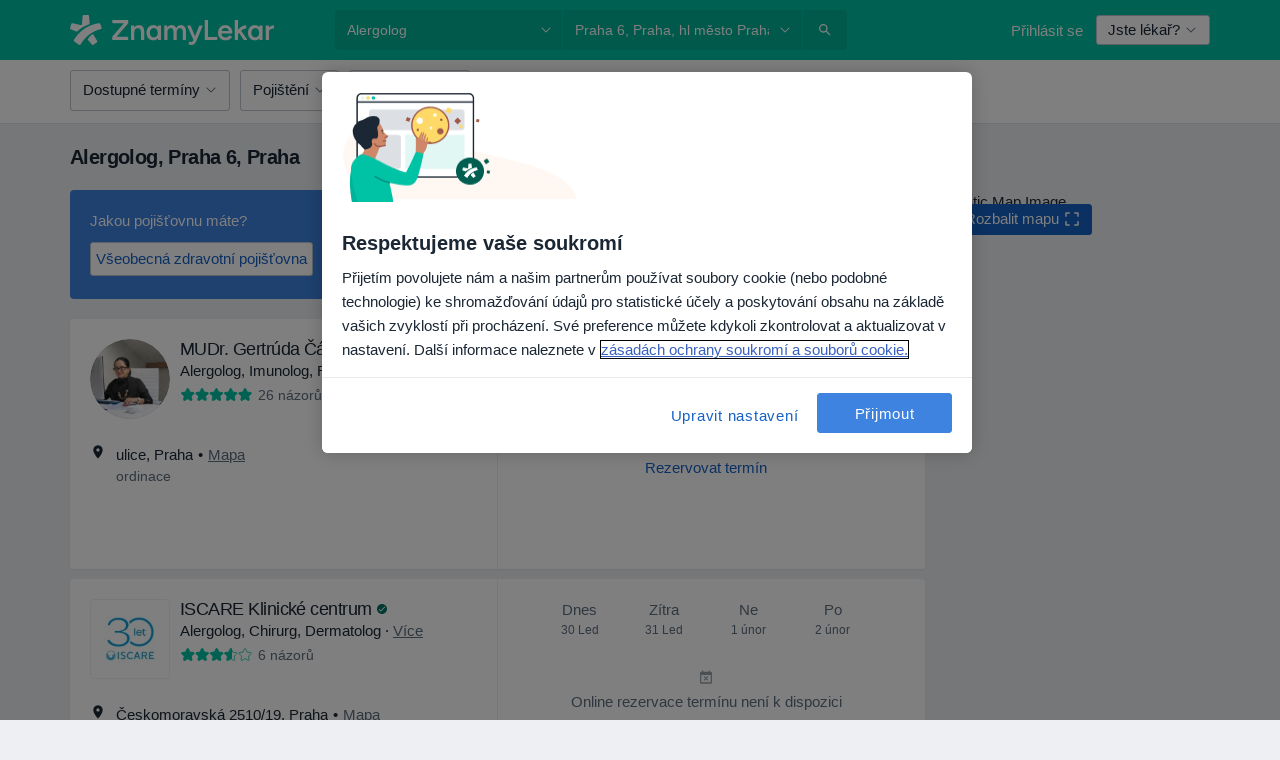

--- FILE ---
content_type: application/javascript; charset=UTF-8
request_url: https://dev.visualwebsiteoptimizer.com/j.php?a=772888&u=https%3A%2F%2Fwww.znamylekar.cz%2Falergolog%2Fpraha%2Fpraha-6&vn=2
body_size: 14796
content:
(function(){function _vwo_err(e){function gE(e,a){return"https://dev.visualwebsiteoptimizer.com/ee.gif?a=772888&s=j.php&_cu="+encodeURIComponent(window.location.href)+"&e="+encodeURIComponent(e&&e.message&&e.message.substring(0,1e3)+"&vn=")+(e&&e.code?"&code="+e.code:"")+(e&&e.type?"&type="+e.type:"")+(e&&e.status?"&status="+e.status:"")+(a||"")}var vwo_e=gE(e);try{typeof navigator.sendBeacon==="function"?navigator.sendBeacon(vwo_e):(new Image).src=vwo_e}catch(err){}}try{var extE=0,prevMode=false;window._VWO_Jphp_StartTime = (window.performance && typeof window.performance.now === 'function' ? window.performance.now() : new Date().getTime());;;(function(){window._VWO=window._VWO||{};var aC=window._vwo_code;if(typeof aC==='undefined'){window._vwo_mt='dupCode';return;}if(window._VWO.sCL){window._vwo_mt='dupCode';window._VWO.sCDD=true;try{if(aC){clearTimeout(window._vwo_settings_timer);var h=document.querySelectorAll('#_vis_opt_path_hides');var x=h[h.length>1?1:0];x&&x.remove();}}catch(e){}return;}window._VWO.sCL=true;;window._vwo_mt="live";var localPreviewObject={};var previewKey="_vis_preview_"+772888;var wL=window.location;;try{localPreviewObject[previewKey]=window.localStorage.getItem(previewKey);JSON.parse(localPreviewObject[previewKey])}catch(e){localPreviewObject[previewKey]=""}try{window._vwo_tm="";var getMode=function(e){var n;if(window.name.indexOf(e)>-1){n=window.name}else{n=wL.search.match("_vwo_m=([^&]*)");n=n&&atob(decodeURIComponent(n[1]))}return n&&JSON.parse(n)};var ccMode=getMode("_vwo_cc");if(window.name.indexOf("_vis_heatmap")>-1||window.name.indexOf("_vis_editor")>-1||ccMode||window.name.indexOf("_vis_preview")>-1){try{if(ccMode){window._vwo_mt=decodeURIComponent(wL.search.match("_vwo_m=([^&]*)")[1])}else if(window.name&&JSON.parse(window.name)){window._vwo_mt=window.name}}catch(e){if(window._vwo_tm)window._vwo_mt=window._vwo_tm}}else if(window._vwo_tm.length){window._vwo_mt=window._vwo_tm}else if(location.href.indexOf("_vis_opt_preview_combination")!==-1&&location.href.indexOf("_vis_test_id")!==-1){window._vwo_mt="sharedPreview"}else if(localPreviewObject[previewKey]){window._vwo_mt=JSON.stringify(localPreviewObject)}if(window._vwo_mt!=="live"){;if(typeof extE!=="undefined"){extE=1}if(!getMode("_vwo_cc")){(function(){var cParam='';try{if(window.VWO&&window.VWO.appliedCampaigns){var campaigns=window.VWO.appliedCampaigns;for(var cId in campaigns){if(campaigns.hasOwnProperty(cId)){var v=campaigns[cId].v;if(cId&&v){cParam='&c='+cId+'-'+v+'-1';break;}}}}}catch(e){}var prevMode=false;_vwo_code.load('https://dev.visualwebsiteoptimizer.com/j.php?mode='+encodeURIComponent(window._vwo_mt)+'&a=772888&f=1&u='+encodeURIComponent(window._vis_opt_url||document.URL)+'&eventArch=true'+cParam,{sL:window._vwo_code.sL});if(window._vwo_code.sL){prevMode=true;}})();}else{(function(){window._vwo_code&&window._vwo_code.finish();_vwo_ccc={u:"/j.php?a=772888&u=https%3A%2F%2Fwww.znamylekar.cz%2Falergolog%2Fpraha%2Fpraha-6&vn=2"};var s=document.createElement("script");s.src="https://app.vwo.com/visitor-behavior-analysis/dist/codechecker/cc.min.js?r="+Math.random();document.head.appendChild(s)})()}}}catch(e){var vwo_e=new Image;vwo_e.src="https://dev.visualwebsiteoptimizer.com/ee.gif?s=mode_det&e="+encodeURIComponent(e&&e.stack&&e.stack.substring(0,1e3)+"&vn=");aC&&window._vwo_code.finish()}})();
;;window._vwo_cookieDomain="znamylekar.cz";;;;_vwo_surveyAssetsBaseUrl="https://cdn.visualwebsiteoptimizer.com/";;if(prevMode){return}if(window._vwo_mt === "live"){window.VWO=window.VWO||[];window._vwo_acc_id=772888;window.VWO._=window.VWO._||{};;;window.VWO.visUuid="D13AAB30C208D1F75FBC60161363061B3|182f0dac0158ee652993ab70631b0198";
;_vwo_code.sT=_vwo_code.finished();(function(c,a,e,d,b,z,g,sT){if(window.VWO._&&window.VWO._.isBot)return;const cookiePrefix=window._vwoCc&&window._vwoCc.cookiePrefix||"";const useLocalStorage=sT==="ls";const cookieName=cookiePrefix+"_vwo_uuid_v2";const escapedCookieName=cookieName.replace(/([.*+?^${}()|[\]\\])/g,"\\$1");const cookieDomain=g;function getValue(){if(useLocalStorage){return localStorage.getItem(cookieName)}else{const regex=new RegExp("(^|;\\s*)"+escapedCookieName+"=([^;]*)");const match=e.cookie.match(regex);return match?decodeURIComponent(match[2]):null}}function setValue(value,days){if(useLocalStorage){localStorage.setItem(cookieName,value)}else{e.cookie=cookieName+"="+value+"; expires="+new Date(864e5*days+ +new Date).toGMTString()+"; domain="+cookieDomain+"; path=/"}}let existingValue=null;if(sT){const cookieRegex=new RegExp("(^|;\\s*)"+escapedCookieName+"=([^;]*)");const cookieMatch=e.cookie.match(cookieRegex);const cookieValue=cookieMatch?decodeURIComponent(cookieMatch[2]):null;const lsValue=localStorage.getItem(cookieName);if(useLocalStorage){if(lsValue){existingValue=lsValue;if(cookieValue){e.cookie=cookieName+"=; expires=Thu, 01 Jan 1970 00:00:01 GMT; domain="+cookieDomain+"; path=/"}}else if(cookieValue){localStorage.setItem(cookieName,cookieValue);e.cookie=cookieName+"=; expires=Thu, 01 Jan 1970 00:00:01 GMT; domain="+cookieDomain+"; path=/";existingValue=cookieValue}}else{if(cookieValue){existingValue=cookieValue;if(lsValue){localStorage.removeItem(cookieName)}}else if(lsValue){e.cookie=cookieName+"="+lsValue+"; expires="+new Date(864e5*366+ +new Date).toGMTString()+"; domain="+cookieDomain+"; path=/";localStorage.removeItem(cookieName);existingValue=lsValue}}a=existingValue||a}else{const regex=new RegExp("(^|;\\s*)"+escapedCookieName+"=([^;]*)");const match=e.cookie.match(regex);a=match?decodeURIComponent(match[2]):a}-1==e.cookie.indexOf("_vis_opt_out")&&-1==d.location.href.indexOf("vwo_opt_out=1")&&(window.VWO.visUuid=a),a=a.split("|"),b=new Image,g=window._vis_opt_domain||c||d.location.hostname.replace(/^www\./,""),b.src="https://dev.visualwebsiteoptimizer.com/eu01/v.gif?cd="+(window._vis_opt_cookieDays||0)+"&a=772888&d="+encodeURIComponent(d.location.hostname.replace(/^www\./,"") || c)+"&u="+a[0]+"&h="+a[1]+"&t="+z,d.vwo_iehack_queue=[b],setValue(a.join("|"),366)})("znamylekar.cz",window.VWO.visUuid,document,window,0,_vwo_code.sT,"znamylekar.cz","false"||null);
;clearTimeout(window._vwo_settings_timer);window._vwo_settings_timer=null;VWO.load_co=function(a,opts={}){var b=document.createElement('script');b.src=a;b.crossOrigin='anonymous';b.type='text/javascript';b.fetchPriority='high';opts.defer&&(b.defer=!0);b.innerText;b.onerror=function(){if(gcpfb(a,VWO.load_co)){return;}_vwo_code.finish();(new Image()).src='https://dev.visualwebsiteoptimizer.com/ee.gif?a=772888&s=j.php&e=loading_failure:'+a;};document.getElementsByTagName('head')[0].appendChild(b);};
;;;;var vwoCode=window._vwo_code;if(vwoCode.filterConfig&&vwoCode.filterConfig.filterTime==="balanced"){vwoCode.removeLoaderAndOverlay()}var vwo_CIF=false;var UAP=false;;;var _vwo_style=document.getElementById('_vis_opt_path_hides'),_vwo_css=(vwoCode.hide_element_style?vwoCode.hide_element_style():'{opacity:0 !important;filter:alpha(opacity=0) !important;background:none !important;transition:none !important;}')+':root {--vwo-el-opacity:0 !important;--vwo-el-filter:alpha(opacity=0) !important;--vwo-el-bg:none !important;--vwo-el-ts:none !important;}',_vwo_text="" + _vwo_css;if (_vwo_style) { var e = _vwo_style.classList.contains("_vis_hide_layer") && _vwo_style; if (UAP && !UAP() && vwo_CIF && !vwo_CIF()) { e ? e.parentNode.removeChild(e) : _vwo_style.parentNode.removeChild(_vwo_style) } else { if (e) { var t = _vwo_style = document.createElement("style"), o = document.getElementsByTagName("head")[0], s = document.querySelector("#vwoCode"); t.setAttribute("id", "_vis_opt_path_hides"), s && t.setAttribute("nonce", s.nonce), t.setAttribute("type", "text/css"), o.appendChild(t) } if (_vwo_style.styleSheet) _vwo_style.styleSheet.cssText = _vwo_text; else { var l = document.createTextNode(_vwo_text); _vwo_style.appendChild(l) } e ? e.parentNode.removeChild(e) : _vwo_style.removeChild(_vwo_style.childNodes[0])}};window.VWO.ssMeta = { enabled: 0, noSS: 0 };;;VWO._=VWO._||{};window._vwo_clicks=false;VWO._.allSettings=(function(){return{dataStore:{campaigns:{240:{"urlRegex":"","muts":{"post":{"enabled":true,"refresh":true}},"id":240,"manual":false,"pc_traffic":100,"varSegAllowed":false,"combs":{"2":0.5,"3":0.5,"1":0},"ps":true,"mt":{"2":"18974750","1":"18974747","4":"2710600"},"GTM":1,"pgre":true,"multiple_domains":0,"comb_n":{"2":"Mixed-Questions","3":"Gender-Question","1":"Control"},"metrics":[{"metricId":1260424,"type":"m","id":1},{"metricId":1260427,"type":"m","id":2},{"metricId":340762,"type":"m","id":4}],"stag":0,"triggers":["22010911"],"segment_code":"((_vwo_t.cm('eO', 'poll','_vwo_s().f_in(_vwo_s().jv(\\'ZLApp.AppConfig.ACTIVE_SPECIALIZATIONS[0]\\'),\\'78\\')') && _vwo_t.cm('eO', 'poll','_vwo_s().f_in(_vwo_s().jv(\\'ZLApp.AppConfig.ACTIVE_FILTERS.length\\'),\\'0\\')') && _vwo_t.cm('eO', 'poll','_vwo_s().f_in(_vwo_s().jv(\\'ZLApp.Const.IS_PATIENT_APP\\'),\\'false\\')') && _vwo_t.cm('eO', 'poll','_vwo_s().f_in(_vwo_s().jv(\\'dataLayerContainer[\\\\\\'gtm-pageType\\\\\\']\\'),\\'\/search_results_visits_new\\')') && _vwo_t.cm('eO', 'poll','_vwo_s().f_lte(_vwo_s().jv(\\'ZLApp.AppConfig.REQUEST_QUERY_PAGE\\'),\\'3\\')')))","version":4,"goals":{"2":{"identifier":"SEARCH__finish_flow","mca":false,"type":"CUSTOM_GOAL"},"1":{"identifier":"SEARCH__enter_flow","mca":false,"type":"CUSTOM_GOAL"},"4":{"identifier":"purchase","mca":false,"type":"CUSTOM_GOAL"}},"name":"[MX] Search Assistant Banner AB Mixed Questions","globalCode":[],"exclude_url":"","ep":1768911854000,"clickmap":0,"ibe":1,"status":"RUNNING","pg_config":["3142663"],"sections":{"1":{"globalWidgetSnippetIds":{"2":[],"3":[],"1":[]},"segment":{"2":1,"3":1,"1":1},"triggers":[],"variation_names":{"2":"Mixed-Questions","3":"Gender-Question","1":"Control"},"editorXPaths":{"2":[],"3":[],"1":[]},"path":"","variations":{"2":[{"cpath":"","xpath":"HEAD","tag":"C_772888_240_1_2_0","t":10}],"3":[{"cpath":"","xpath":"HEAD","tag":"C_772888_240_1_3_0","t":10}],"1":[]}}},"type":"VISUAL_AB","ss":{"csa":0,"pu":"_vwo_t.cm('eO','dom.load')"}}, 245:{"urlRegex":"","aMTP":1,"metrics":[{"metricId":2117428,"type":"m","id":1}],"manual":false,"combs":{"2":{"1":0.3,"3":0.7},"3":{"1":0.3,"4":0.7},"1":{"1":0.3,"2":0.7}},"GTM":1,"triggers":["6815221"],"version":4,"ep":1768981856000,"clickmap":0,"multiple_domains":0,"type":"VISUAL_AB","muts":{"post":{"enabled":true,"refresh":true}},"id":245,"pc_traffic":100,"varSegAllowed":true,"cEV":1,"comb_n":{"2":"gestao de consultorio medico","3":"curso gestão de clínicas e consultórios","1":"Gestao em saude"},"stag":1,"mt":{"1":"22274182"},"segment_code":"true","goals":{"1":{"identifier":"nonPatientOtherFormSubmission","mca":false,"type":"CUSTOM_GOAL"}},"ps":true,"name":"BR eBook Gestão para Clínicas","pgre":true,"exclude_url":"","globalCode":{"pre":"GL_772888_245_pre","post":"GL_772888_245_post"},"iType":{"type":"TARGETING","v":2},"ibe":1,"status":"RUNNING","pg_config":["3174151"],"sections":{"1":{"stag":[],"globalWidgetSnippetIds":{"2":[],"3":[],"1":[],"4":[]},"segment":[],"triggers":{"2":"22274176","3":"22274179","1":"22274173"},"variation_names":{"2":"gestao-em-saude","3":"gestao-de-consultorio-medico","1":"Holdback","4":"curso-gestão-de-clínicas-e-consultórios-online-grátis"},"editorXPaths":{"2":".mb-1,.h2-on-md,.my-0,.hs-button","3":".mb-1,.h2-on-md,.my-0,.hs-button","1":"","4":".my-0,.mb-1,.h2-on-md,.hs-button"},"path":"","variations":{"2":[{"tag":"C_772888_245_1_2_0","rtag":"R_772888_245_1_2_0","xpath":".mb-1"},{"tag":"C_772888_245_1_2_1","rtag":"R_772888_245_1_2_1","xpath":".h2-on-md"},{"tag":"C_772888_245_1_2_2","rtag":"R_772888_245_1_2_2","xpath":".my-0"},{"tag":"C_772888_245_1_2_3","rtag":"R_772888_245_1_2_3","xpath":".hs-button"}],"3":[{"tag":"C_772888_245_1_3_0","rtag":"R_772888_245_1_3_0","xpath":".mb-1"},{"tag":"C_772888_245_1_3_1","rtag":"R_772888_245_1_3_1","xpath":".h2-on-md"},{"tag":"C_772888_245_1_3_2","rtag":"R_772888_245_1_3_2","xpath":".my-0"},{"tag":"C_772888_245_1_3_3","rtag":"R_772888_245_1_3_3","xpath":".hs-button"}],"1":[],"4":[{"tag":"C_772888_245_1_4_0","rtag":"R_772888_245_1_4_0","xpath":".my-0"},{"tag":"C_772888_245_1_4_1","rtag":"R_772888_245_1_4_1","xpath":".mb-1"},{"tag":"C_772888_245_1_4_2","rtag":"R_772888_245_1_4_2","xpath":".h2-on-md"},{"tag":"C_772888_245_1_4_3","rtag":"R_772888_245_1_4_3","xpath":".hs-button"}]}}},"sV":1,"ss":null}, 236:{"urlRegex":"","muts":{"post":{"enabled":true,"refresh":true}},"id":236,"manual":false,"pc_traffic":60,"varSegAllowed":false,"combs":{"1":0.5,"2":0.5},"ps":true,"mt":{"2":"12783459","7":"21824335","1":"2710600","6":"20329525"},"GTM":1,"pgre":true,"multiple_domains":0,"comb_n":{"1":"Control","2":"Variation-1"},"metrics":[{"metricId":340762,"type":"m","id":1},{"metricId":1359168,"type":"m","id":2},{"metricId":1963906,"type":"m","id":6},{"metricId":2028451,"type":"m","id":7}],"stag":0,"triggers":["21852484"],"segment_code":"((_vwo_t.cm('eO', 'poll','_vwo_s().f_in(_vwo_s().jv(\\'window.location.hash.indexOf(\\\\\\'isMobile=true\\\\\\')\\'),\\'-1\\')') && _vwo_t.cm('eO', 'poll','_vwo_s().f_in(_vwo_s().jv(\\'window.dpApp.isGuestSession\\'),\\'true\\')')))","version":4,"goals":{"2":{"identifier":"enterBooking","mca":false,"type":"CUSTOM_GOAL"},"7":{"identifier":"vwo_pageView","mca":false,"type":"CUSTOM_GOAL"},"1":{"identifier":"purchase","mca":false,"type":"CUSTOM_GOAL"},"6":{"identifier":"vwo_pageView","mca":false,"type":"CUSTOM_GOAL"}},"name":"[CO] Authentication step in booking flow","globalCode":[],"exclude_url":"","ep":1766045838000,"clickmap":0,"ibe":1,"status":"RUNNING","pg_config":["3127789"],"sections":{"1":{"globalWidgetSnippetIds":{"1":[],"2":[]},"segment":{"1":1,"2":1},"triggers":[],"variation_names":{"1":"Control","2":"Variation-1"},"editorXPaths":{"1":[],"2":[]},"path":"","variations":{"1":[],"2":[{"cpath":"","xpath":"HEAD","tag":"C_772888_236_1_2_0","t":10}]}}},"type":"VISUAL_AB","ss":{"csa":0,"pu":"_vwo_t.cm('eO','dom.load')"}}, 238:{"urlRegex":"","muts":{"post":{"enabled":true,"refresh":true}},"id":238,"manual":false,"pc_traffic":100,"varSegAllowed":false,"combs":{"2":0.333333,"3":0.333333,"1":0,"4":0.333333},"ps":true,"mt":{"1":"21862954"},"GTM":1,"pgre":true,"multiple_domains":0,"comb_n":{"2":"Variation-1","3":"Variation-2","1":"Control","4":"Variation-3"},"metrics":[{"metricId":2092954,"type":"m","id":1}],"stag":0,"triggers":["21964138"],"segment_code":"((_vwo_t.cm('eO', 'poll','_vwo_s().f_in(_vwo_s().jv(\\'ZLApp.AppConfig.ACTIVE_SPECIALIZATIONS[0]\\'),\\'93\\')') && _vwo_t.cm('eO', 'poll','_vwo_s().f_in(_vwo_s().jv(\\'ZLApp.Const.IS_PATIENT_APP\\'),\\'false\\')') && _vwo_t.cm('eO', 'poll','_vwo_s().f_in(_vwo_s().jv(\\'ZLApp.AppConfig. SHOW_TERAPIA_BANNER_EXPERIMENT\\'),\\'true\\')') && _vwo_t.cm('eO', 'poll','_vwo_s().f_in(_vwo_s().jv(\\'ZLApp.AppConfig.HAS_SEARCH_ASSISTANT_RESULTS\\'),\\'false\\')')))","version":4,"goals":{"1":{"identifier":"vwo_dom_click","mca":false,"url":"[data-id=\"terapia-banner-cta\"]","type":"CUSTOM_GOAL"}},"name":"[PL] Terapia banner experiment","globalCode":[],"exclude_url":"","ep":1768296602000,"clickmap":0,"ibe":0,"status":"RUNNING","pg_config":["3137395"],"sections":{"1":{"globalWidgetSnippetIds":{"2":[],"3":[],"1":[],"4":[]},"segment":{"2":1,"3":1,"1":1,"4":1},"triggers":[],"variation_names":{"2":"Variation-1","3":"Variation-2","1":"Control","4":"Variation-3"},"editorXPaths":{"2":[],"3":[],"1":[],"4":[]},"path":"","variations":{"2":[{"cpath":"","xpath":"HEAD","tag":"C_772888_238_1_2_0","t":10}],"3":[{"cpath":"","xpath":"HEAD","tag":"C_772888_238_1_3_0","t":10}],"1":[],"4":[{"cpath":"","xpath":"HEAD","tag":"C_772888_238_1_4_0","t":10}]}}},"type":"VISUAL_AB","ss":{"cta":0,"pu":"_vwo_t.cm('eO','dom.load')","csa":0}}, 237:{"urlRegex":"","muts":{"post":{"enabled":true,"refresh":true}},"id":237,"manual":false,"pc_traffic":100,"varSegAllowed":false,"combs":{"1":0.5,"2":0.5},"ps":true,"mt":{"2":"21556711","3":"2710600","1":"21689164"},"GTM":1,"pgre":true,"multiple_domains":0,"comb_n":{"1":"Control","2":"Variation-1"},"metrics":[{"metricId":0,"type":"g","id":1},{"metricId":2068840,"type":"m","id":2},{"metricId":340762,"type":"m","id":3}],"stag":0,"triggers":["21559486"],"segment_code":"((_vwo_t.cm('eO', 'poll','_vwo_s().f_in(_vwo_s().jv(\\'dataLayerContainer[\\\\\\'gtm-pageType\\\\\\']\\'),\\'profile_visit\\')') && _vwo_t.cm('eO', 'poll','_vwo_s().f_in(_vwo_s().jv(\\'ZLApp.AppConfig.DOCTOR_IS_COMMERCIAL\\'),\\'true\\')') && _vwo_t.cm('eO', 'poll','_vwo_s().f_in(_vwo_s().jv(\\'ZLApp.Const.IS_PATIENT_APP\\'),\\'false\\')')))","version":4,"goals":{"2":{"identifier":"vwo_dom_click","mca":false,"url":"a[data-id=\"request-price-btn\"]","type":"CUSTOM_GOAL"},"3":{"identifier":"purchase","mca":false,"type":"CUSTOM_GOAL"},"1":{"identifier":"vwo_dom_click","mca":false,"url":"a[data-ga-category=\"Contact Data agreement\"]","type":"CUSTOM_GOAL"}},"name":"[TR] Request price button","globalCode":[],"exclude_url":"","ep":1767342377000,"clickmap":0,"ibe":0,"status":"RUNNING","pg_config":["3096871"],"sections":{"1":{"globalWidgetSnippetIds":{"1":[],"2":[]},"segment":{"1":1,"2":1},"triggers":[],"variation_names":{"1":"Control","2":"Variation-1"},"editorXPaths":{"1":[],"2":[]},"path":"","variations":{"1":[],"2":[{"cpath":"a[data-id=\"request-price-btn\"],a[data-id=\"patient-request-modal-app\"],div[data-id=\"ask-private-question-wrapper\"]","xpath":"HEAD","rtag":"R_772888_237_1_2_0","tag":"C_772888_237_1_2_0"}]}}},"type":"VISUAL_AB","ss":{"csa":0,"pu":"_vwo_t.cm('eO','dom.load')"}}, 241:{"urlRegex":"","muts":{"post":{"enabled":true,"refresh":true}},"id":241,"manual":false,"pc_traffic":100,"varSegAllowed":false,"combs":{"2":0.5,"3":0.5,"1":0},"ps":true,"mt":{"2":"18974750","1":"18974747","4":"2710600"},"GTM":1,"pgre":true,"multiple_domains":0,"comb_n":{"2":"Mixed-Questions","3":"Gender-Question","1":"Control"},"metrics":[{"metricId":1260424,"type":"m","id":1},{"metricId":1260427,"type":"m","id":2},{"metricId":340762,"type":"m","id":4}],"stag":0,"triggers":["22010917"],"segment_code":"((_vwo_t.cm('eO', 'poll','_vwo_s().f_in(_vwo_s().jv(\\'ZLApp.AppConfig.ACTIVE_SPECIALIZATIONS[0]\\'),\\'76\\')') && _vwo_t.cm('eO', 'poll','_vwo_s().f_in(_vwo_s().jv(\\'ZLApp.AppConfig.ACTIVE_FILTERS.length\\'),\\'0\\')') && _vwo_t.cm('eO', 'poll','_vwo_s().f_in(_vwo_s().jv(\\'ZLApp.Const.IS_PATIENT_APP\\'),\\'false\\')') && _vwo_t.cm('eO', 'poll','_vwo_s().f_in(_vwo_s().jv(\\'dataLayerContainer[\\\\\\'gtm-pageType\\\\\\']\\'),\\'\/search_results_visits_new\\')') && _vwo_t.cm('eO', 'poll','_vwo_s().f_lte(_vwo_s().jv(\\'ZLApp.AppConfig.REQUEST_QUERY_PAGE\\'),\\'3\\')')))","version":4,"goals":{"2":{"identifier":"SEARCH__finish_flow","mca":false,"type":"CUSTOM_GOAL"},"1":{"identifier":"SEARCH__enter_flow","mca":false,"type":"CUSTOM_GOAL"},"4":{"identifier":"purchase","mca":false,"type":"CUSTOM_GOAL"}},"name":"[BR] Search Assistant Banner AB Mixed Questions","globalCode":[],"exclude_url":"","ep":1768912478000,"clickmap":0,"ibe":1,"status":"RUNNING","pg_config":["3142666"],"sections":{"1":{"globalWidgetSnippetIds":{"2":[],"3":[],"1":[]},"segment":{"2":1,"3":1,"1":1},"triggers":[],"variation_names":{"2":"Mixed-Questions","3":"Gender-Question","1":"Control"},"editorXPaths":{"2":[],"3":[],"1":[]},"path":"","variations":{"2":[{"cpath":"","xpath":"HEAD","tag":"C_772888_241_1_2_0","t":10}],"3":[{"cpath":"","xpath":"HEAD","tag":"C_772888_241_1_3_0","t":10}],"1":[]}}},"type":"VISUAL_AB","ss":{"csa":0,"pu":"_vwo_t.cm('eO','dom.load')"}}},changeSets:{},plugins:{"DACDNCONFIG":{"SST":false,"IAF":false,"RDBG":false,"SD":false,"CRECJS":false,"aSM":false,"SPA":true,"BSECJ":false,"DT":{"DEVICE":"mobile","TC":"function(){ return _vwo_t.cm('eO','js',VWO._.dtc.ctId); };","SEGMENTCODE":"function(){ return _vwo_s().f_e(_vwo_s().dt(),'mobile') };","DELAYAFTERTRIGGER":1000},"CKLV":false,"AST":true,"SCC":"{\"cache\":0}","FB":false,"DONT_IOS":false,"CJ":false,"CINSTJS":false,"SPAR":false,"jsConfig":{"m360":1,"ast":1,"earc":1,"se":1,"ge":1,"ele":1,"ivocpa":false,"histEnabled":1,"vqe":false},"PRTHD":false,"debugEvt":false,"DLRE":false,"CSHS":false,"eNC":false,"DNDOFST":1000,"UCP":false},"GEO":{"vn":"geoip2","cc":"US","cn":"United States","conC":"NA","rn":"Ohio","cEU":"","r":"OH","c":"Columbus"},"IP":"3.15.14.138","UA":{"ps":"desktop:false:Mac OS X:10.15.7:ClaudeBot:1:Spider","os":"MacOS","dt":"spider","br":"Other","de":"Other"},"LIBINFO":{"WORKER":{"HASH":"70faafffa0475802f5ee03ca5ff74179br"},"TRACK":{"HASH":"13868f8d526ad3d74df131c9d3ab264bbr","LIB_SUFFIX":""},"SURVEY":{"HASH":"353cdf4b76396a69267902eedeb23961br"},"DEBUGGER_UI":{"HASH":"ac2f1194867fde41993ef74a1081ed6bbr"},"EVAD":{"HASH":"","LIB_SUFFIX":""},"HEATMAP_HELPER":{"HASH":"c5d6deded200bc44b99989eeb81688a4br"},"OPA":{"HASH":"88b9927e32a9e07865e4a4823816392dbr","PATH":"\/4.0"},"SURVEY_HTML":{"HASH":"9e434dd4255da1c47c8475dbe2dcce30br"},"SURVEY_DEBUG_EVENTS":{"HASH":"91d000aaba2a8e161d634c8c369dfbc1br"}},"PIICONFIG":false,"ACCTZ":"Europe\/Warsaw"},vwoData:{"gC":null,"pR":[]},crossDomain:{},integrations:{"240":{"GTM":1},"245":{"GTM":1},"236":{"GTM":1},"238":{"GTM":1},"237":{"GTM":1},"233":{"GTM":1},"241":{"GTM":1}},events:{"vwo_selection":{},"vwo_survey_surveyCompleted":{},"vwo_pageRefreshed":{},"vwo_cursorThrashed":{},"vwo_recommendation_block_shown":{},"vwo_errorOnPage":{},"vwo_surveyAttempted":{},"vwo_surveyExtraData":{},"vwo_surveyQuestionDisplayed":{},"vwo_surveyQuestionAttempted":{},"vwo_pageUnload":{},"vwo_appTerminated":{},"vwo_appComesInForeground":{},"vwo_appGoesInBackground":{},"vwo_networkChanged":{},"vwo_autoCapture":{},"vwo_zoom":{},"vwo_longPress":{},"vwo_debugLogs":{},"vwo_scroll":{},"vwo_doubleTap":{},"vwo_singleTap":{},"vwo_trackGoalVisited":{},"vwo_newSessionCreated":{},"vwo_repeatedScrolled":{},"begin_checkout":{},"vwo_dom_submit":{},"vwo_pageView":{},"vwo_surveyClosed":{},"vwo_analyzeRecording":{},"vwo_analyzeForm":{},"vwo_survey_submit":{},"abc":{},"vwo_sessionSync":{},"vwo_screenViewed":{},"vwo_log":{},"insuranceNumberProvided":{},"completePersonalDataWithInsurance":{},"enterPersonalDataStepCustom":{},"click_ask_for_calendar_button":{},"nonPatientOtherFormSubmission":{},"engagementCustom":{},"clickFreeTrialNoa":{},"vwo_copy":{},"vwo_quickBack":{},"vwo_orientationChanged":{},"SEARCH__finish_flow":{},"SEARCH__enter_flow":{},"enterBooking":{},"bookingSuccess":{},"BOOKING_FLOW__purchase":{},"BOOKING_FLOW__begin_checkout":{},"bookingWithInsurance":{},"userFiltersByAnInsurance":{},"COMPETITIVE_INSIGHTS__start":{},"startSurveyEvent":{},"COMPETITIVE_INSIGHTS__banner_displayed":{},"ENTITY_PROFILE__share_profile":{},"elementVisible":{},"redirect_to_listing_or_profile":{},"click_redirect_to_listing":{},"create_rebooking":{},"click_download_app_banner":{},"abc_type":{},"pageInfo":{},"test":{},"vwo_surveyDisplayed":{},"vwo_leaveIntent":{},"vwo_variationShown":{},"vwo_conversion":{},"vwo_dom_click":{"nS":["target.innerText","target"]},"vwo_timer":{"nS":["timeSpent"]},"vwo_customTrigger":{},"vwo_dom_scroll":{"nS":["pxBottom","bottom","top","pxTop"]},"vwo_revenue":{},"vwo_customConversion":{},"vwo_analyzeHeatmap":{},"vwo_survey_attempt":{},"vwo_goalVisit":{"nS":["expId"]},"vwo_survey_close":{},"vwo_survey_complete":{},"vwo_survey_display":{},"vwo_survey_questionAttempted":{},"vwo_survey_questionShown":{},"vwo_survey_reachedThankyou":{},"vwo_syncVisitorProp":{},"vwo_vA":{},"vwo_rC":{},"vwo_page_session_count":{},"vwo_surveyQuestionSubmitted":{},"vwo_appNotResponding":{},"vwo_fling":{},"vwo_appLaunched":{},"enterBookingApp":{},"click-RegistrationButton":{},"click-ToEcommercePlan":{},"purchase":{},"test_event":{},"vwo_sdkDebug":{},"vwo_tabOut":{},"vwo_dom_hover":{},"vwo_sdkUsageStats":{},"vwo_fmeSdkInit":{},"vwo_performance":{},"vwo_repeatedHovered":{},"vwo_surveyCompleted":{},"vwo_appCrashed":{},"vwo_tabIn":{},"vwo_mouseout":{}},visitorProps:{"vwo_email":{},"vwo_domain":{}},uuid:"D13AAB30C208D1F75FBC60161363061B3",syV:{},syE:{},cSE:{},CIF:false,syncEvent:"sessionCreated",syncAttr:"sessionCreated"},sCIds:{},oCids:["240","245","236","238","237","233","241"],triggers:{"22010911":{"cnds":["a",{"id":1003,"event":"vwo_pageView","filters":[]},["o",{"id":500,"event":"vwo_pageView","filters":[["storage.cookies._vis_opt_exp_240_combi","nbl"]]},["a",{"event":"vwo_mutationObserved","id":2},{"event":"vwo_notRedirecting","id":4,"filters":[]},{"event":"vwo_visibilityTriggered","id":5,"filters":[]},["o",{"id":1000,"event":"vwo_timer","filters":[["tags.js_06ba45ed1c8f64729c35fbfd6b891e97","eq","78"],["tags.js_5abecfa9338736608de977563e19be44","eq","0"],["tags.js_7f7949eec1a957e20c24b22c2c3def1d","eq","false"],["tags.js_ba956020834d0fed6d15de3965e6262c","eq","\/search_results_visits_new"],["tags.js_275cb3a875e85c549c61ea18b5d33b65","lte","3"]],"exitTrigger":"21556702"},{"id":1001,"event":"vwo_pageView","filters":[["tags.js_06ba45ed1c8f64729c35fbfd6b891e97","eq","78"],["tags.js_5abecfa9338736608de977563e19be44","eq","0"],["tags.js_7f7949eec1a957e20c24b22c2c3def1d","eq","false"],["tags.js_ba956020834d0fed6d15de3965e6262c","eq","\/search_results_visits_new"],["tags.js_275cb3a875e85c549c61ea18b5d33b65","lte","3"]]}]]]],"dslv":2},"21559486":{"cnds":["a",{"id":1003,"event":"vwo_pageView","filters":[]},["o",{"id":500,"event":"vwo_pageView","filters":[["storage.cookies._vis_opt_exp_237_combi","nbl"]]},["a",{"event":"vwo_mutationObserved","id":2},{"event":"vwo_notRedirecting","id":4,"filters":[]},{"event":"vwo_visibilityTriggered","id":5,"filters":[]},["o",{"id":1000,"event":"vwo_timer","filters":[["tags.js_ba956020834d0fed6d15de3965e6262c","eq","profile_visit"],["tags.js_67802862a9bc07fc8c37ee533817f24e","eq","true"],["tags.js_7f7949eec1a957e20c24b22c2c3def1d","eq","false"]],"exitTrigger":"21556702"},{"id":1001,"event":"vwo_pageView","filters":[["tags.js_ba956020834d0fed6d15de3965e6262c","eq","profile_visit"],["tags.js_67802862a9bc07fc8c37ee533817f24e","eq","true"],["tags.js_7f7949eec1a957e20c24b22c2c3def1d","eq","false"]]}]]]],"dslv":2},"5":{"cnds":[{"event":"vwo_postInit","id":101}]},"22010917":{"cnds":["a",{"id":1003,"event":"vwo_pageView","filters":[]},["o",{"id":500,"event":"vwo_pageView","filters":[["storage.cookies._vis_opt_exp_241_combi","nbl"]]},["a",{"event":"vwo_mutationObserved","id":2},{"event":"vwo_notRedirecting","id":4,"filters":[]},{"event":"vwo_visibilityTriggered","id":5,"filters":[]},["o",{"id":1000,"event":"vwo_timer","filters":[["tags.js_06ba45ed1c8f64729c35fbfd6b891e97","eq","76"],["tags.js_5abecfa9338736608de977563e19be44","eq","0"],["tags.js_7f7949eec1a957e20c24b22c2c3def1d","eq","false"],["tags.js_ba956020834d0fed6d15de3965e6262c","eq","\/search_results_visits_new"],["tags.js_275cb3a875e85c549c61ea18b5d33b65","lte","3"]],"exitTrigger":"21556702"},{"id":1001,"event":"vwo_pageView","filters":[["tags.js_06ba45ed1c8f64729c35fbfd6b891e97","eq","76"],["tags.js_5abecfa9338736608de977563e19be44","eq","0"],["tags.js_7f7949eec1a957e20c24b22c2c3def1d","eq","false"],["tags.js_ba956020834d0fed6d15de3965e6262c","eq","\/search_results_visits_new"],["tags.js_275cb3a875e85c549c61ea18b5d33b65","lte","3"]]}]]]],"dslv":2},"8":{"cnds":[{"event":"vwo_pageView","id":102}]},"9":{"cnds":[{"event":"vwo_groupCampTriggered","id":105}]},"10":{"cnds":[{"event":"vwo_dom_load","id":1001}]},"11":{"cnds":[{"event":"vwo_dynDataFetched","id":105,"filters":[["event.state","eq",1]]}]},"21964138":{"cnds":["o",{"id":500,"event":"vwo_pageView","filters":[["storage.cookies._vis_opt_exp_238_combi","nbl"]]},["a",{"id":1003,"event":"vwo_pageView","filters":[]},{"event":"vwo_mutationObserved","id":2},{"event":"vwo_notRedirecting","id":4,"filters":[]},{"event":"vwo_visibilityTriggered","id":5,"filters":[]},["o",{"id":1000,"event":"vwo_timer","filters":[["tags.js_06ba45ed1c8f64729c35fbfd6b891e97","eq","93"],["tags.js_7f7949eec1a957e20c24b22c2c3def1d","eq","false"],["tags.js_395b76a66937cfddc05fc37a41596bc2","eq","true"],["tags.js_63c3d0fac38b6e0a7d7931a7d6b89d49","eq","false"]],"exitTrigger":"21556702"},{"id":1001,"event":"vwo_pageView","filters":[["tags.js_06ba45ed1c8f64729c35fbfd6b891e97","eq","93"],["tags.js_7f7949eec1a957e20c24b22c2c3def1d","eq","false"],["tags.js_395b76a66937cfddc05fc37a41596bc2","eq","true"],["tags.js_63c3d0fac38b6e0a7d7931a7d6b89d49","eq","false"]]}]]],"dslv":2},"21689164":{"cnds":[{"id":1000,"event":"vwo_dom_click","filters":[["event.target","sel","a[data-ga-category=\"Contact Data agreement\"]"]]}],"dslv":2},"18974747":{"cnds":[{"id":1000,"event":"SEARCH__enter_flow","filters":[]}],"dslv":2},"18974750":{"cnds":[{"id":1000,"event":"SEARCH__finish_flow","filters":[]}],"dslv":2},"2710600":{"cnds":[{"id":1000,"event":"purchase","filters":[]}],"dslv":2},"75":{"cnds":[{"event":"vwo_urlChange","id":99}]},"21852484":{"cnds":["a",{"id":1003,"event":"vwo_pageView","filters":[]},["o",{"id":500,"event":"vwo_pageView","filters":[["storage.cookies._vis_opt_exp_236_combi","nbl"]]},["a",{"event":"vwo_mutationObserved","id":2},{"event":"vwo_notRedirecting","id":4,"filters":[]},{"event":"vwo_visibilityTriggered","id":5,"filters":[]},["o",{"id":1000,"event":"vwo_timer","filters":[["tags.js_763814f4f6dfcbf84dad596c5c5a8533","eq","-1"],["tags.js_7301fd6235ffcd7cd9b948124873f276","eq","true"]],"exitTrigger":"21556702"},{"id":1001,"event":"vwo_pageView","filters":[["tags.js_763814f4f6dfcbf84dad596c5c5a8533","eq","-1"],["tags.js_7301fd6235ffcd7cd9b948124873f276","eq","true"]]}]]]],"dslv":2},"6815221":{"cnds":["a",{"event":"vwo_mutationObserved","id":2},{"event":"vwo_notRedirecting","id":4,"filters":[]},{"event":"vwo_visibilityTriggered","id":5,"filters":[]},{"id":1000,"event":"vwo_pageView","filters":[]},{"id":1002,"event":"vwo_pageView","filters":[]}],"dslv":2},"22274173":{"cnds":["a",{"id":1000,"event":"vwo_pageView","filters":[["queryParams.utm_term","cn","gestao em saude"]]},{"id":502,"event":"trigger.6815221"}],"dslv":2},"22274176":{"cnds":["a",{"id":1000,"event":"vwo_pageView","filters":[["queryParams.utm_term","cn","gestao de consultorio medico"]]},{"id":502,"event":"trigger.6815221"}],"dslv":2},"22274179":{"cnds":["a",{"id":1000,"event":"vwo_pageView","filters":[["queryParams.utm_term","cn","curso gest\u00e3o de cl\u00ednicas e consult\u00f3rios online gr\u00e1tis"]]},{"id":502,"event":"trigger.6815221"}],"dslv":2},"2":{"cnds":[{"event":"vwo_variationShown","id":100}]},"21556711":{"cnds":[{"id":1000,"event":"vwo_dom_click","filters":[["event.target","sel","a[data-id=\"request-price-btn\"]"]]}],"dslv":2},"21862954":{"cnds":[{"id":1000,"event":"vwo_dom_click","filters":[["event.target","sel","[data-id=\"terapia-banner-cta\"]"]]}],"dslv":2},"21556702":{"cnds":[{"id":0,"event":"vwo_dom_DOMContentLoaded"}]},"22274182":{"cnds":[{"id":1000,"event":"nonPatientOtherFormSubmission","filters":[]}],"dslv":2},"21824335":{"cnds":[{"id":1000,"event":"vwo_pageView","filters":[["page.url","pgc","3127786"]]}],"dslv":2},"12783459":{"cnds":[{"id":1000,"event":"enterBooking","filters":[]}],"dslv":2},"20329525":{"cnds":[{"id":1000,"event":"vwo_pageView","filters":[["page.url","pgc","3127783"]]}],"dslv":2}},preTriggers:{},tags:{GL_772888_245_pre:{ fn:function(VWO_CURRENT_CAMPAIGN, VWO_CURRENT_VARIATION,nonce = ""){try{
;(function(){try{var findReactInternalInstanceKey=function(element){return Object.keys(element).find(function(n){return n.startsWith("__reactInternalInstance$")||n.startsWith("__reactFiber$")})},getFiberNode=function(DOMNode,reactInternalsKey){if(DOMNode&&reactInternalsKey)return DOMNode[reactInternalsKey]},updateFiberNode=function(node,fiber,reactInternalsKey){var nodeName=(nodeName=node.nodeName)&&nodeName.toLowerCase();fiber.stateNode=node,fiber.child=null,fiber.tag=node.nodeType===Node.ELEMENT_NODE?5:6,fiber.type&&(fiber.type=fiber.elementType="vwo-"+nodeName),fiber.alternate&&(fiber.alternate.stateNode=node),node[reactInternalsKey]=fiber},updatePropsNode=function(option,el){function vwoAttrTimeout(){var key=Object.keys(el).find(function(n){return n.startsWith("__reactProps$")})||"",endTime=Date.now();if(key&&el[key])switch(option.name){case"href":el[key].href=option.value;break;case"onClick":el[key].onClick&&delete el[key].onClick;break;case"onChange":el[key].onChange&&el[key].onChange({target:el})}key||3e3<endTime-startTime||setTimeout(vwoAttrTimeout,1)}var startTime=Date.now();vwoAttrTimeout()};window.originalReplaceWith||(window.originalReplaceWith=vwo_$.fn.replaceWith),vwo_$.fn.replaceWith2&&!window.originalReplaceWithBeforeReact?window.originalReplaceWithBeforeReact=vwo_$.fn.replaceWith2:vwo_$.fn.replaceWith&&!window.originalReplaceWithBeforeReact&&(window.originalReplaceWithBeforeReact=vwo_$.fn.replaceWith),vwo_$.fn.replaceWith=vwo_$.fn.replaceWith2=function(i){var isInputANode,reactInternalsKey;return this.length?(isInputANode=!1,"object"==typeof i?isInputANode=!0:i=i.trim(),(reactInternalsKey=findReactInternalInstanceKey(this[0]))?i?this.each(function(t,e){var fiber=getFiberNode(e,reactInternalsKey),node=document.createElement("div");node.innerHTML=isInputANode?i.nodeType===Node.TEXT_NODE?i.textContent:i.outerHTML:i,fiber&&updateFiberNode(node.firstChild,fiber,reactInternalsKey),node.firstChild&&(node.firstChild.__vwoControlOuterHTML=e.__vwoControlOuterHTML||e.outerHTML,node.firstChild.__vwoExpInnerHTML=node.firstChild.innerHTML),e.parentNode&&e.parentNode.replaceChild(node.firstChild,e)}):this:originalReplaceWithBeforeReact.apply(this,[].slice.call(arguments))):this},vwo_$.fn.html&&!window.originalHtmlBeforeReact&&(window.originalHtmlBeforeReact=vwo_$.fn.html),vwo_$.fn.html=function(n){if(!this.length)return this;this.each(function(t,e){e.hasOwnProperty("__vwoControlInnerHTML")||(e.__vwoControlInnerHTML=e.innerHTML.replaceAll(/(?=<!--)([\s\S]*?)-->/gm,""),e.__vwoExpInnerHTML=n)});var node,reactInternalsKey=findReactInternalInstanceKey(this[0]);return reactInternalsKey&&n&&((node=document.createElement("div")).innerHTML=n),void 0===n?this[0]&&this[0].innerHTML:this.each(function(t,e){var isFirstChildReferred=!1,fiber=(reactInternalsKey&&node&&(isFirstChildReferred=1===e.childNodes.length&&1===node.childNodes.length),getFiberNode(isFirstChildReferred?e.firstChild:e,reactInternalsKey));e.innerHTML=n,fiber&&e&&updateFiberNode(isFirstChildReferred?e.firstChild:e,fiber,reactInternalsKey)})},vwo_$.fn.vwoReplaceWith=function(){if(this.length){var content=this[0].outerHTML;if(content)return vwo_$(this).replaceWith(content)}return this},vwo_$.fn.vwoAttr&&!window.originalVwoAttrBeforeReact&&(window.originalVwoAttrBeforeReact=vwo_$.fn.vwoAttr),vwo_$.fn.vwoAttr=function(){var newHref_1;return this.length&&1===arguments.length&&arguments[0].href&&(newHref_1=arguments[0].href,this.each(function(i,el){updatePropsNode({name:"onClick"},el),updatePropsNode({name:"href",value:newHref_1},el)})),originalVwoAttrBeforeReact.apply(this,[].slice.call(arguments))}}catch(e){console.info(e)}})();(function(){try{var getFiberNode=function(DOMNode,reactInternalsKey){if(DOMNode&&reactInternalsKey)return DOMNode[reactInternalsKey]};window.originalBeforeReact||(window.originalBeforeReact=vwo_$.fn.before),vwo_$.fn.before=function(i){try{if(!this.length)return this;var isInputANode=!1,reactInternalsKey=("object"==typeof i&&(isInputANode=!0),element=this[0],Object.keys(element).find(function(n){return n.startsWith("__reactInternalInstance$")||n.startsWith("__reactFiber$")}));if(reactInternalsKey){if(!i)return this;var nodeToBeInserted_1=i[0]||i;if(!nodeToBeInserted_1)return this;this.each(function(t,e){var _c,element,fiber=getFiberNode(e,reactInternalsKey);document.createElement("div");fiber&&isInputANode&&(fiber=(null==(fiber=getFiberNode(e,reactInternalsKey))?void 0:fiber.return)!==getFiberNode(e.parentNode,reactInternalsKey)||!(null!=(fiber=getFiberNode(e.parentNode,reactInternalsKey))&&fiber.stateNode),_c=(null==(_c=getFiberNode(nodeToBeInserted_1,reactInternalsKey))?void 0:_c.return)!==getFiberNode(nodeToBeInserted_1.parentNode,reactInternalsKey)||!(null!=(_c=getFiberNode(nodeToBeInserted_1.parentNode,reactInternalsKey))&&_c.stateNode),!!(element=e)&&Object.keys(element).some(function(n){return n.startsWith("__reactInternalInstance$")})&&(fiber||_c)||(nodeToBeInserted_1.previousElementSibling&&null!=(element=getFiberNode(nodeToBeInserted_1.previousElementSibling,reactInternalsKey))&&element.sibling&&(getFiberNode(nodeToBeInserted_1.previousElementSibling,reactInternalsKey).sibling=getFiberNode(nodeToBeInserted_1.nextElementSibling,reactInternalsKey)),(null==(fiber=nodeToBeInserted_1.parentNode)?void 0:fiber.firstChild)===nodeToBeInserted_1&&nodeToBeInserted_1.nextElementSibling&&null!=(_c=getFiberNode(nodeToBeInserted_1.parentNode,reactInternalsKey))&&_c.child&&(getFiberNode(nodeToBeInserted_1.parentNode,reactInternalsKey).child=getFiberNode(nodeToBeInserted_1.nextElementSibling,reactInternalsKey)),e.previousElementSibling&&null!=(element=getFiberNode(e.previousElementSibling,reactInternalsKey))&&element.sibling&&(getFiberNode(e.previousElementSibling,reactInternalsKey).sibling=getFiberNode(nodeToBeInserted_1,reactInternalsKey)),nodeToBeInserted_1&&null!=(fiber=getFiberNode(nodeToBeInserted_1,reactInternalsKey))&&fiber.sibling&&(getFiberNode(nodeToBeInserted_1,reactInternalsKey).sibling=getFiberNode(e,reactInternalsKey)),nodeToBeInserted_1&&null!=(_c=getFiberNode(nodeToBeInserted_1,reactInternalsKey))&&_c.return&&(getFiberNode(nodeToBeInserted_1,reactInternalsKey).return=getFiberNode(e.parentNode,reactInternalsKey)),e.parentNode.firstChild===e&&null!=(element=getFiberNode(e.parentNode,reactInternalsKey))&&element.child&&(getFiberNode(e.parentNode,reactInternalsKey).child=getFiberNode(nodeToBeInserted_1,reactInternalsKey)),nodeToBeInserted_1.previousElementSibling&&null!=(_c=null==(fiber=getFiberNode(nodeToBeInserted_1.previousElementSibling,reactInternalsKey))?void 0:fiber.alternate)&&_c.sibling&&(getFiberNode(nodeToBeInserted_1.previousElementSibling,reactInternalsKey).alternate.sibling=null==(element=getFiberNode(nodeToBeInserted_1.nextElementSibling,reactInternalsKey))?void 0:element.alternate),(null==(fiber=nodeToBeInserted_1.parentNode)?void 0:fiber.firstChild)===nodeToBeInserted_1&&nodeToBeInserted_1.nextElementSibling&&null!=(element=null==(_c=getFiberNode(nodeToBeInserted_1.parentNode,reactInternalsKey))?void 0:_c.alternate)&&element.child&&(getFiberNode(nodeToBeInserted_1.parentNode,reactInternalsKey).alternate.child=null==(fiber=getFiberNode(nodeToBeInserted_1.nextElementSibling,reactInternalsKey))?void 0:fiber.alternate),e.previousElementSibling&&null!=(element=null==(_c=getFiberNode(e.previousElementSibling,reactInternalsKey))?void 0:_c.alternate)&&element.sibling&&(getFiberNode(e.previousElementSibling,reactInternalsKey).alternate.sibling=null==(fiber=getFiberNode(nodeToBeInserted_1,reactInternalsKey))?void 0:fiber.alternate),nodeToBeInserted_1&&null!=(element=null==(_c=getFiberNode(nodeToBeInserted_1,reactInternalsKey))?void 0:_c.alternate)&&element.sibling&&(getFiberNode(nodeToBeInserted_1,reactInternalsKey).alternate.sibling=null==(fiber=getFiberNode(e,reactInternalsKey))?void 0:fiber.alternate),nodeToBeInserted_1&&null!=(element=null==(_c=getFiberNode(nodeToBeInserted_1,reactInternalsKey))?void 0:_c.alternate)&&element.return&&(getFiberNode(nodeToBeInserted_1,reactInternalsKey).alternate.return=null==(fiber=getFiberNode(e.parentNode,reactInternalsKey))?void 0:fiber.alternate),e.parentNode.firstChild===e&&null!=(element=null==(_c=getFiberNode(e.parentNode,reactInternalsKey))?void 0:_c.alternate)&&element.child&&(getFiberNode(e.parentNode,reactInternalsKey).alternate.child=null==(fiber=getFiberNode(nodeToBeInserted_1,reactInternalsKey))?void 0:fiber.alternate)))})}}catch(e){}var element;return originalBeforeReact.apply(this,[].slice.call(arguments))}}catch(e){console.info(e)}})();
}catch(e){}}}, GL_772888_245_post:{ fn:function(VWO_CURRENT_CAMPAIGN, VWO_CURRENT_VARIATION,nonce = ""){}}, js_06ba45ed1c8f64729c35fbfd6b891e97:{ fn:function() { return window.ZLApp.AppConfig.ACTIVE_SPECIALIZATIONS[0] }}, js_5abecfa9338736608de977563e19be44:{ fn:function() { return window.ZLApp.AppConfig.ACTIVE_FILTERS.length }}, js_7f7949eec1a957e20c24b22c2c3def1d:{ fn:function() { return window.ZLApp.Const.IS_PATIENT_APP }}, js_ba956020834d0fed6d15de3965e6262c:{ fn:function() { return window.dataLayerContainer['gtm-pageType'] }}, js_275cb3a875e85c549c61ea18b5d33b65:{ fn:function() { return window.ZLApp.AppConfig.REQUEST_QUERY_PAGE }}, js_763814f4f6dfcbf84dad596c5c5a8533:{ fn:function() { return window.window.location.hash.indexOf('isMobile=true') }}, js_7301fd6235ffcd7cd9b948124873f276:{ fn:function() { return window.window.dpApp.isGuestSession }}, js_67802862a9bc07fc8c37ee533817f24e:{ fn:function() { return window.ZLApp.AppConfig.DOCTOR_IS_COMMERCIAL }}, js_395b76a66937cfddc05fc37a41596bc2:{ fn:function() { return window.ZLApp.AppConfig. SHOW_TERAPIA_BANNER_EXPERIMENT }}, js_63c3d0fac38b6e0a7d7931a7d6b89d49:{ fn:function() { return window.ZLApp.AppConfig.HAS_SEARCH_ASSISTANT_RESULTS }}},rules:[{"tags":[{"data":"campaigns.240","priority":4,"id":"runCampaign"}],"triggers":["22010911"]},{"tags":[{"data":{"campaigns":[{"g":4,"c":240}],"type":"m"},"id":"metric","metricId":340762},{"id":"metric","data":{"campaigns":[{"g":1,"c":236}],"type":"m"},"metricId":340762},{"id":"metric","data":{"campaigns":[{"g":3,"c":237}],"type":"m"},"metricId":340762},{"id":"metric","data":{"campaigns":[{"g":4,"c":241}],"type":"m"},"metricId":340762}],"triggers":["2710600"]},{"tags":[{"data":"campaigns.237","priority":4,"id":"runCampaign"}],"triggers":["21559486"]},{"tags":[{"data":"campaigns.236","priority":4,"id":"runCampaign"}],"triggers":["21852484"]},{"tags":[{"data":{"campaigns":[{"g":2,"c":237}],"type":"m"},"id":"metric","metricId":2068840}],"triggers":["21556711"]},{"tags":[{"data":"campaigns.241","priority":4,"id":"runCampaign"}],"triggers":["22010917"]},{"tags":[{"data":{"campaigns":[{"g":1,"c":238}],"type":"m"},"id":"metric","metricId":2092954}],"triggers":["21862954"]},{"tags":[{"data":{"campaigns":[{"g":1,"c":240}],"type":"m"},"id":"metric","metricId":1260424},{"id":"metric","data":{"campaigns":[{"g":1,"c":241}],"type":"m"},"metricId":1260424}],"triggers":["18974747"]},{"tags":[{"data":{"campaigns":[{"g":7,"c":236}],"type":"m"},"id":"metric","metricId":2028451}],"triggers":["21824335"]},{"tags":[{"data":{"campaigns":[{"g":6,"c":236}],"type":"m"},"id":"metric","metricId":1963906}],"triggers":["20329525"]},{"tags":[{"data":"campaigns.238","priority":4,"id":"runCampaign"}],"triggers":["21964138"]},{"tags":[{"data":{"campaigns":[{"g":1,"c":237}],"type":"g"},"id":"metric","metricId":0}],"triggers":["21689164"]},{"tags":[{"data":"campaigns.245","priority":4,"id":"runCampaign"}],"triggers":["6815221","22274173","22274176","22274179"]},{"tags":[{"data":{"campaigns":[{"g":2,"c":240}],"type":"m"},"id":"metric","metricId":1260427},{"id":"metric","data":{"campaigns":[{"g":2,"c":241}],"type":"m"},"metricId":1260427}],"triggers":["18974750"]},{"tags":[{"data":{"campaigns":[{"g":2,"c":236}],"type":"m"},"id":"metric","metricId":1359168}],"triggers":["12783459"]},{"tags":[{"data":{"campaigns":[{"g":1,"c":245}],"type":"m"},"id":"metric","metricId":2117428}],"triggers":["22274182"]},{"tags":[{"id":"runTestCampaign"}],"triggers":["2"]},{"tags":[{"priority":3,"id":"revaluateHiding"}],"triggers":["11"]},{"tags":[{"id":"urlChange"}],"triggers":["75"]},{"tags":[{"id":"checkEnvironment"}],"triggers":["5"]},{"tags":[{"priority":3,"id":"prePostMutation"},{"priority":2,"id":"groupCampaigns"}],"triggers":["8"]},{"tags":[{"priority":2,"id":"visibilityService"}],"triggers":["9"]}],pages:{"ec":[{"714986":{"inc":["o",["url","urlReg","(?i).*"]]}}]},pagesEval:{"ec":[714986]},stags:{},domPath:{}}})();
;;var commonWrapper=function(argument){if(!argument){argument={valuesGetter:function(){return{}},valuesSetter:function(){},verifyData:function(){return{}}}}var getVisitorUuid=function(){if(window._vwo_acc_id>=1037725){return window.VWO&&window.VWO.get("visitor.id")}else{return window.VWO._&&window.VWO._.cookies&&window.VWO._.cookies.get("_vwo_uuid")}};var pollInterval=100;var timeout=6e4;return function(){var accountIntegrationSettings={};var _interval=null;function waitForAnalyticsVariables(){try{accountIntegrationSettings=argument.valuesGetter();accountIntegrationSettings.visitorUuid=getVisitorUuid()}catch(error){accountIntegrationSettings=undefined}if(accountIntegrationSettings&&argument.verifyData(accountIntegrationSettings)){argument.valuesSetter(accountIntegrationSettings);return 1}return 0}var currentTime=0;_interval=setInterval((function(){currentTime=currentTime||performance.now();var result=waitForAnalyticsVariables();if(result||performance.now()-currentTime>=timeout){clearInterval(_interval)}}),pollInterval)}};
        commonWrapper({valuesGetter:function(){return{}},valuesSetter:function(data){var hubspotutk=window.VWO._.cookies.get("hubspotutk")||"";if(hubspotutk&&window.VWO&&typeof window.VWO.visitor!="undefined"){window.VWO.visitor({vwo_hubspot_id:hubspotutk});return 1}},verifyData:function(data){if(typeof window.VWO._.cookies!=="undefined"){return window.VWO._.cookies.get("hubspotutk")}else{return false}}})();
    commonWrapper({valuesGetter:function(){return {"ga4s":0}},valuesSetter:function(data){var singleCall=data["ga4s"]||0;if(singleCall){window.sessionStorage.setItem("vwo-ga4-singlecall",true)}var ga4_device_id="";if(typeof window.VWO._.cookies!=="undefined"){ga4_device_id=window.VWO._.cookies.get("_ga")||""}if(ga4_device_id){window.vwo_ga4_uuid=ga4_device_id.split(".").slice(-2).join(".")}},verifyData:function(data){if(typeof window.VWO._.cookies!=="undefined"){return window.VWO._.cookies.get("_ga")||""}else{return false}}})();
        var pushBasedCommonWrapper=function(argument){var firedCamp={};if(!argument){argument={integrationName:"",getExperimentList:function(){},accountSettings:function(){},pushData:function(){}}}return function(){window.VWO=window.VWO||[];var getVisitorUuid=function(){if(window._vwo_acc_id>=1037725){return window.VWO&&window.VWO.get("visitor.id")}else{return window.VWO._&&window.VWO._.cookies&&window.VWO._.cookies.get("_vwo_uuid")}};var sendDebugLogsOld=function(expId,variationId,errorType,user_type,data){try{var errorPayload={f:argument["integrationName"]||"",a:window._vwo_acc_id,url:window.location.href,exp:expId,v:variationId,vwo_uuid:getVisitorUuid(),user_type:user_type};if(errorType=="initIntegrationCallback"){errorPayload["log_type"]="initIntegrationCallback";errorPayload["data"]=JSON.stringify(data||"")}else if(errorType=="timeout"){errorPayload["timeout"]=true}if(window.VWO._.customError){window.VWO._.customError({msg:"integration debug",url:window.location.href,lineno:"",colno:"",source:JSON.stringify(errorPayload)})}}catch(e){window.VWO._.customError&&window.VWO._.customError({msg:"integration debug failed",url:"",lineno:"",colno:"",source:""})}};var sendDebugLogs=function(expId,variationId,errorType,user_type){var eventName="vwo_debugLogs";var eventPayload={};try{eventPayload={intName:argument["integrationName"]||"",varId:variationId,expId:expId,type:errorType,vwo_uuid:getVisitorUuid(),user_type:user_type};if(window.VWO._.event){window.VWO._.event(eventName,eventPayload,{enableLogs:1})}}catch(e){eventPayload={msg:"integration event log failed",url:window.location.href};window.VWO._.event&&window.VWO._.event(eventName,eventPayload)}};var callbackFn=function(data){if(!data)return;var expId=data[1],variationId=data[2],repeated=data[0],singleCall=0,debug=0;var experimentList=argument.getExperimentList();var integrationName=argument["integrationName"]||"vwo";if(typeof argument.accountSettings==="function"){var accountSettings=argument.accountSettings();if(accountSettings){singleCall=accountSettings["singleCall"];debug=accountSettings["debug"]}}if(debug){sendDebugLogs(expId,variationId,"intCallTriggered",repeated);sendDebugLogsOld(expId,variationId,"initIntegrationCallback",repeated)}if(singleCall&&(repeated==="vS"||repeated==="vSS")||firedCamp[expId]){return}window.expList=window.expList||{};var expList=window.expList[integrationName]=window.expList[integrationName]||[];if(expId&&variationId&&["VISUAL_AB","VISUAL","SPLIT_URL"].indexOf(_vwo_exp[expId].type)>-1){if(experimentList.indexOf(+expId)!==-1){firedCamp[expId]=variationId;var visitorUuid=getVisitorUuid();var pollInterval=100;var currentTime=0;var timeout=6e4;var user_type=_vwo_exp[expId].exec?"vwo-retry":"vwo-new";var interval=setInterval((function(){if(expList.indexOf(expId)!==-1){clearInterval(interval);return}currentTime=currentTime||performance.now();var toClearInterval=argument.pushData(expId,variationId,visitorUuid);if(debug&&toClearInterval){sendDebugLogsOld(expId,variationId,"",user_type);sendDebugLogs(expId,variationId,"intDataPushed",user_type)}var isTimeout=performance.now()-currentTime>=timeout;if(isTimeout&&debug){sendDebugLogsOld(expId,variationId,"timeout",user_type);sendDebugLogs(expId,variationId,"intTimeout",user_type)}if(toClearInterval||isTimeout){clearInterval(interval)}if(toClearInterval){window.expList[integrationName].push(expId)}}),pollInterval||100)}}};window.VWO.push(["onVariationApplied",callbackFn]);window.VWO.push(["onVariationShownSent",callbackFn])}};
    var surveyDataCommonWrapper=function(argument){window._vwoFiredSurveyEvents=window._vwoFiredSurveyEvents||{};if(!argument){argument={getCampaignList:function(){return[]},surveyStatusChange:function(){},answerSubmitted:function(){}}}return function(){window.VWO=window.VWO||[];function getValuesFromAnswers(answers){return answers.map((function(ans){return ans.value}))}function generateHash(str){var hash=0;for(var i=0;i<str.length;i++){hash=(hash<<5)-hash+str.charCodeAt(i);hash|=0}return hash}function getEventKey(data,status){if(status==="surveySubmitted"){var values=getValuesFromAnswers(data.answers).join("|");return generateHash(data.surveyId+"_"+data.questionText+"_"+values)}else{return data.surveyId+"_"+status}}function commonSurveyCallback(data,callback,surveyStatus){if(!data)return;var surveyId=data.surveyId;var campaignList=argument.getCampaignList();if(surveyId&&campaignList.indexOf(+surveyId)!==-1){var eventKey=getEventKey(data,surveyStatus);if(window._vwoFiredSurveyEvents[eventKey])return;window._vwoFiredSurveyEvents[eventKey]=true;var surveyData={accountId:data.accountId,surveyId:data.surveyId,uuid:data.uuid};if(surveyStatus==="surveySubmitted"){Object.assign(surveyData,{questionType:data.questionType,questionText:data.questionText,answers:data.answers,answersValue:getValuesFromAnswers(data.answers),skipped:data.skipped})}var pollInterval=100;var currentTime=0;var timeout=6e4;var interval=setInterval((function(){currentTime=currentTime||performance.now();var done=callback(surveyId,surveyStatus,surveyData);var expired=performance.now()-currentTime>=timeout;if(done||expired){window._vwoFiredSurveyEvents[eventKey]=true;clearInterval(interval)}}),pollInterval)}}window.VWO.push(["onSurveyShown",function(data){commonSurveyCallback(data,argument.surveyStatusChange,"surveyShown")}]);window.VWO.push(["onSurveyCompleted",function(data){commonSurveyCallback(data,argument.surveyStatusChange,"surveyCompleted")}]);window.VWO.push(["onSurveyAnswerSubmitted",function(data){commonSurveyCallback(data,argument.answerSubmitted,"surveySubmitted")}])}};
    (function(){var VWOOmniTemp={};window.VWOOmni=window.VWOOmni||{};for(var key in VWOOmniTemp)Object.prototype.hasOwnProperty.call(VWOOmniTemp,key)&&(window.VWOOmni[key]=VWOOmniTemp[key]);window._vwoIntegrationsLoaded=1;pushBasedCommonWrapper({integrationName:"GA4",getExperimentList:function(){return [245,241,240,236,238,237,233]},accountSettings:function(){var accountIntegrationSettings={"manualSetup":true,"setupVia":"gtm","dataVariable":"dataLayer"};if(accountIntegrationSettings["debugType"]=="ga4"&&accountIntegrationSettings["debug"]){accountIntegrationSettings["debug"]=1}else{accountIntegrationSettings["debug"]=0}return accountIntegrationSettings},pushData:function(expId,variationId){var accountIntegrationSettings={"manualSetup":true,"setupVia":"gtm","dataVariable":"dataLayer"};var ga4Setup=accountIntegrationSettings["setupVia"]||"gtag";if(typeof window.gtag!=="undefined"&&ga4Setup=="gtag"){window.gtag("event","VWO",{vwo_campaign_name:window._vwo_exp[expId].name+":"+expId,vwo_variation_name:window._vwo_exp[expId].comb_n[variationId]+":"+variationId});window.gtag("event","experience_impression",{exp_variant_string:"VWO-"+expId+"-"+variationId});return true}return false}})();pushBasedCommonWrapper({integrationName:"GA4-GTM",getExperimentList:function(){return [245,241,240,236,238,237,233]},accountSettings:function(){var accountIntegrationSettings={"manualSetup":true,"setupVia":"gtm","dataVariable":"dataLayer"};if(accountIntegrationSettings["debugType"]=="gtm"&&accountIntegrationSettings["debug"]){accountIntegrationSettings["debug"]=1}else{accountIntegrationSettings["debug"]=0}return accountIntegrationSettings},pushData:function(expId,variationId){var accountIntegrationSettings={"manualSetup":true,"setupVia":"gtm","dataVariable":"dataLayer"};var ga4Setup=accountIntegrationSettings["setupVia"]||"gtm";var dataVariable=accountIntegrationSettings["dataVariable"]||"dataLayer";if(typeof window[dataVariable]!=="undefined"&&ga4Setup=="gtm"){window[dataVariable].push({event:"vwo-data-push-ga4",vwo_exp_variant_string:"VWO-"+expId+"-"+variationId});return true}return false}})();
        pushBasedCommonWrapper({integrationName:"hubspot",getExperimentList:function(){return [245,236,238,237,233]},accountSettings:function(){return {"connectWithHubspot":true,"enableHubspotTargeting":false,"pushInsightsData":false,"htEventName":"","isSharedUrl":false,"pushCampaignData":true,"trakerEventName":"","useLegacyCode":true,"enableAutomatedDataSyncWithHubspot":true}},pushData:function(expId,variationId){if(window._hsq&&window._vwo_exp&&window._vwo_exp[expId]&&window._vwo_exp[expId].comb_n&&window._vwo_exp[expId].comb_n[variationId]){var hubspotSettings={"connectWithHubspot":true,"enableHubspotTargeting":false,"pushInsightsData":false,"htEventName":"","isSharedUrl":false,"pushCampaignData":true,"trakerEventName":"","useLegacyCode":true,"enableAutomatedDataSyncWithHubspot":true};var eventName="trackEvent";var trackEventObj={id:"vwo_"+_vwo_exp[expId].name+"_"+_vwo_exp[expId].comb_n[variationId],value:null};var pushCampaignData=hubspotSettings.pushCampaignData||false;if(hubspotSettings&&hubspotSettings.useLegacyCode===false&&hubspotSettings.trakerEventName){eventName="trackCustomBehavioralEvent";trackEventObj={name:hubspotSettings.trakerEventName,properties:{campaign:expId+":"+window._vwo_exp[expId].name,variation:variationId+":"+window._vwo_exp[expId].comb_n[variationId],experience:"vwo-"+expId+"-"+variationId}}}if(pushCampaignData){window._hsq.push([eventName,trackEventObj])}return true}return false}})();
        ;})();(function(){window.VWO=window.VWO||[];var pollInterval=100;var _vis_data={};var intervalObj={};var analyticsTimerObj={};var experimentListObj={};window.VWO.push(["onVariationApplied",function(data){if(!data){return}var expId=data[1],variationId=data[2];if(expId&&variationId&&["VISUAL_AB","VISUAL","SPLIT_URL"].indexOf(window._vwo_exp[expId].type)>-1){}}])})();;
;var vD=VWO.data||{};VWO.data={content:{"fns":{"list":{"args":{"1":{"65e9aacf631cb":"1726592406","65f1a2f089f2e":"1720716473","65f1a3128efdd":"1720716473"}},"vn":1}}},as:"r2eu01.visualwebsiteoptimizer.com",dacdnUrl:"https://dev.visualwebsiteoptimizer.com",accountJSInfo:{"collUrl":"https:\/\/dev.visualwebsiteoptimizer.com\/eu01\/","noSS":false,"ts":1769787025,"tpc":{},"rp":30,"pc":{"a":0,"t":0},"pvn":0}};for(var k in vD){VWO.data[k]=vD[k]};var gcpfb=function(a,loadFunc,status,err,success){function vwoErr() {_vwo_err({message:"Google_Cdn failing for " + a + ". Trying Fallback..",code:"cloudcdnerr",status:status});} if(a.indexOf("/cdn/")!==-1){loadFunc(a.replace("cdn/",""),err,success); vwoErr(); return true;} else if(a.indexOf("/dcdn/")!==-1&&a.indexOf("evad.js") !== -1){loadFunc(a.replace("dcdn/",""),err,success); vwoErr(); return true;}};window.VWO=window.VWO || [];window.VWO._= window.VWO._ || {};window.VWO._.gcpfb=gcpfb;;window._vwoCc = window._vwoCc || {}; if (typeof window._vwoCc.dAM === 'undefined') { window._vwoCc.dAM = 1; };var d={cookie:document.cookie,URL:document.URL,referrer:document.referrer};var w={VWO:{_:{}},location:{href:window.location.href,search:window.location.search},_vwoCc:window._vwoCc};;window._vwo_cdn="https://dev.visualwebsiteoptimizer.com/cdn/";window._vwo_apm_debug_cdn="https://dev.visualwebsiteoptimizer.com/cdn/";window.VWO._.useCdn=true;window.vwo_eT="br";window._VWO=window._VWO||{};window._VWO.fSeg=["233"];window._VWO.dcdnUrl="/dcdn/settings.js";;window.VWO.sTs=1769786152;window._VWO._vis_nc_lib=window._vwo_cdn+"edrv/beta/nc-8855387dd2769e4cb87c45391d4aba69.br.js";var code = 'var window = ' + JSON.stringify(w) + ', document = ' + JSON.stringify(d) + ',workerUrl ="https://dev.visualwebsiteoptimizer.com/cdn/edrv/beta/worker-13e5e106ecc211a923fd7bcd3683c425.br.js";window.document=document;var gcpfb=function(a,loadFunc){if(a.indexOf("/cdn/")!==-1){loadFunc(a.replace("cdn/",""));var err="https://dev.visualwebsiteoptimizer.com/ee.gif?a=772888&s=j.php&e=Google_Cdn failing for "+a+ " Trying Fallback..&code=cloudcdnerr";fetch(err,{method:"GET"});return true;}};try{ importScripts(workerUrl);}catch(e){gcpfb(workerUrl,importScripts)}';var blob = new Blob([code],{ type: 'application/javascript'}), _vwo_worker_url_jphp = (URL.createObjectURL || window.webkitURL && window.webkitURL.createObjectURL)(blob);try { 
        var CoreWorker = window.VWO.WorkerRef || window.Worker; window.mainThread = { webWorker: new CoreWorker(_vwo_worker_url_jphp)}; } catch (e) { if (e instanceof DOMException && e.code === 18) { e = new Error(e.message); e.code = 'DE_SE_018'; } throw e; };window.vwoChannelFW=new MessageChannel();window.vwoChannelToW=new MessageChannel();window.mainThread.webWorker.postMessage({vwoChannelToW:vwoChannelToW.port1,vwoChannelFW:vwoChannelFW.port2},[vwoChannelToW.port1, vwoChannelFW.port2]);;var _vis_opt_file;var _vis_opt_lib;var check_vn=function f(){try{var[r,n,t]=window.jQuery.fn.jquery.split(".").map(Number);return 2===r||1===r&&(4<n||4===n&&2<=t)}catch(r){return!1}};var uxj=vwoCode.use_existing_jquery&&typeof vwoCode.use_existing_jquery()!=="undefined";var lJy=uxj&&vwoCode.use_existing_jquery()&&check_vn();if(window.VWO._.allSettings.dataStore.previewExtraSettings!=undefined&&window.VWO._.allSettings.dataStore.previewExtraSettings.isSurveyPreviewMode){var surveyHash=window.VWO._.allSettings.dataStore.plugins.LIBINFO.SURVEY_DEBUG_EVENTS.HASH;var param1="evad.js?va=";var param2="&d=debugger_new";var param3="&sp=1&a=772888&sh="+surveyHash;_vis_opt_file=uxj?lJy?param1+"vanj"+param2:param1+"va_gq"+param2:param1+"edrv/beta/va_gq-3cee6e94022bfaeb34ca7ec1b48fa7d8.br.js"+param2;_vis_opt_file=_vis_opt_file+param3;_vis_opt_lib="https://dev.visualwebsiteoptimizer.com/dcdn/"+_vis_opt_file}else if(window.VWO._.allSettings.dataStore.mode!=undefined&&window.VWO._.allSettings.dataStore.mode=="PREVIEW"){ var path1 = 'edrv/beta/pd_'; var path2 = window.VWO._.allSettings.dataStore.plugins.LIBINFO.EVAD.HASH + ".js"; ;if(typeof path1!=="undefined"&&path1){_vis_opt_file=uxj?lJy?path1+"vanj.js":path1+"va_gq"+path2:path1+"edrv/beta/va_gq-3cee6e94022bfaeb34ca7ec1b48fa7d8.br.js"+path2;_vis_opt_lib="https://dev.visualwebsiteoptimizer.com/cdn/"+_vis_opt_file}_vis_opt_file=uxj?lJy?path1+"vanj.js":path1+"va_gq"+path2:path1+"edrv/beta/va_gq-3cee6e94022bfaeb34ca7ec1b48fa7d8.br.js"+path2;_vis_opt_lib="https://dev.visualwebsiteoptimizer.com/cdn/"+_vis_opt_file}else{var vaGqFile="edrv/beta/va_gq-3cee6e94022bfaeb34ca7ec1b48fa7d8.br.js";_vis_opt_file=uxj?lJy?"edrv/beta/vanj-ffa4459b8e5a077de664fc6c58f53c0c.br.js":vaGqFile:"edrv/beta/va_gq-3cee6e94022bfaeb34ca7ec1b48fa7d8.br.js";if(_vis_opt_file.indexOf("vanj")>-1&&!check_vn()){_vis_opt_file=vaGqFile}}window._vwo_library_timer=setTimeout((function(){vwoCode.removeLoaderAndOverlay&&vwoCode.removeLoaderAndOverlay();vwoCode.finish()}),vwoCode.library_tolerance&&typeof vwoCode.library_tolerance()!=="undefined"?vwoCode.library_tolerance():2500),_vis_opt_lib=typeof _vis_opt_lib=="undefined"?window._vwo_cdn+_vis_opt_file:_vis_opt_lib;if(window.location.search.includes("trackingOff=true")){return}VWO.load_co(_vis_opt_lib);;;;}}catch(e){_vwo_code.finish();_vwo_code.removeLoaderAndOverlay&&_vwo_code.removeLoaderAndOverlay();_vwo_err(e);window.VWO.caE=1}})();
